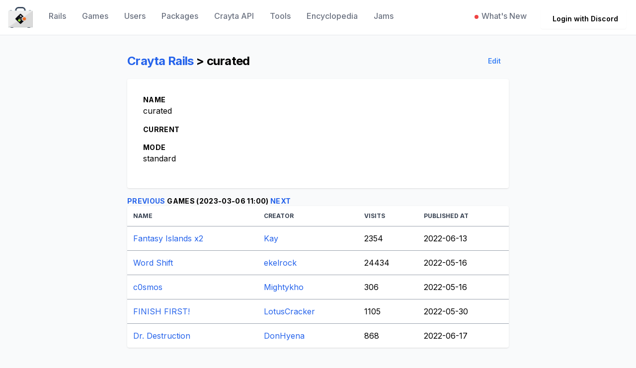

--- FILE ---
content_type: text/html; charset=utf-8
request_url: https://craytak.it/crayta_rails/3?offset=1
body_size: 2925
content:
<!DOCTYPE html>
<html class="h-full antialiased" lang="en">
  <head>
    <title>
      CraytaKit
    </title>

    <meta name="csrf-param" content="authenticity_token" />
<meta name="csrf-token" content="1DxGJabTeGlrljWbkHHIE_J_92iLpZc98sA7HA4ncKRxWaijUTIHkblszYAxPYqRpsEshOniZ-pw-QFyFWTaeA" />
    
    <meta name="viewport" content="width=device-width, initial-scale=1">

    <script src="/assets/application-b93ce5fa69c55e7e2eff77082d3ceaf49363a0fd9cea8c96931fe8c422f019c3.js" data-turbo-track="reload" defer="defer" type="fd8b31dece47c0c14b977572-text/javascript"></script>
    <link rel="stylesheet" href="/assets/application-745c60242e8c3a25d881df9b28bf60a28e48b7b86374f7adf94adda71760ab5b.css" media="all" data-turbo-track="reload" />

    <meta name="theme-color" content="#ffffff">
<link rel="icon" href="/favicon.ico" sizes="any"><!-- 32×32 -->
<link rel="icon" href="/icon.svg" type="image/svg+xml">
<link rel="apple-touch-icon" href="/apple-touch-icon.png"><!-- 180×180 -->
<link rel="manifest" href="/site.webmanifest">


    




    <script defer src="https://kit.fontawesome.com/0e5ab6a736.js" crossorigin="anonymous" type="fd8b31dece47c0c14b977572-text/javascript"></script>
    <script src="https://www.gstatic.com/charts/loader.js" type="fd8b31dece47c0c14b977572-text/javascript"></script>

    <script src="/cdn-cgi/scripts/7d0fa10a/cloudflare-static/rocket-loader.min.js" data-cf-settings="fd8b31dece47c0c14b977572-|49"></script><link rel="preload" href="https://fonts.googleapis.com/css2?family=Inter:wght@400;500;600;700&display=swap" as="style" onload="this.onload=null;this.rel='stylesheet'">

    
  <script type="fd8b31dece47c0c14b977572-text/javascript">window.sa_event=window.sa_event||function(){a=[].slice.call(arguments);sa_event.q?sa_event.q.push(a):sa_event.q=[a]};</script><script async defer src="https://scripts.simpleanalyticscdn.com/latest.js" type="fd8b31dece47c0c14b977572-text/javascript"></script></head>

  <body class="h-full font-sans antialiased font-normal leading-normal bg-gray-50">
    <div class="main flex flex-col">
      
<div id="flash">

</div>

      <nav class="flex flex-wrap items-center justify-between px-4 py-2 bg-white border-b border-gray-200 text-sm font-medium" data-controller="toggle">
  <div class="flex items-center flex-shrink-0 mr-6">
    <a href="/">
      <img class="fill-current text-gray-700 hover:text-gray-800" width="50" src="/assets/craytakit-logo-da8d147b830ba129be49ec9e70fe4df6e89e5ae2c1d94d85fc63d714d0ac05f6.png" />
      <span class="sr-only">CraytaKit</span>
</a>  </div>

  <div class="block lg:hidden">
    <button type="button" id="sidebar-open" class="flex items-center p-3 text-gray-500 lg:hidden focus:outline-none focus:text-gray-700" data-action="click->toggle#toggle touch->toggle#toggle">
      <svg class="w-5 h-5 fill-current" xmlns="http://www.w3.org/2000/svg" viewBox="0 0 20 20"><title>Menu</title><path d="M0 3h20v2H0V3zm0 6h20v2H0V9zm0 6h20v2H0v-2z"></path></svg>
    </button>
  </div>

  <div class="flex-grow hidden w-full pb-6 lg:flex lg:w-auto lg:pb-0" data-toggle-target="toggleable">
    <div class="lg:flex-grow">
      <a class="nav-link" href="/crayta_rails">Rails</a>
<a class="nav-link" href="/crayta_games/dashboard">Games</a>
<a class="nav-link" href="/crayta_users?direction=desc&amp;sort=visits">Users</a>
<a class="nav-link" href="/packages">Packages</a>
<a class="nav-link" href="/crayta_api">Crayta API</a>
<a class="nav-link" href="https://craytak.it/tools/timestamp">Tools</a>
<a class="nav-link" href="/crayta_customizations">Encyclopedia</a>
  <a class="nav-link" href="/jams/6">Jams</a>

    </div>

    <div>
      

<a class="nav-link unread-announcements" href="/announcements"><span>What&#39;s New</span></a>

          <form class="inline-block" method="post" action="/users/auth/discord"><button class="btn btn-discord m-1" data-turbo="false" data-disable-with="Redirecting..." type="submit">
            <i class="fa-brands fa-discord mr-2"></i>
            Login with Discord
</button><input type="hidden" name="authenticity_token" value="LXgMb8y7XkJXCRpSPR5VJYe2XBEqupwru8znqd-tkVT4QxwbemllSLgoDVN8Knb6nYHyT0LUsnVvw84VobJM5A" autocomplete="off" /></form>    </div>
  </div>
</nav>


      <div class="px-0 h-full">
        <div class="container px-4 mx-auto my-8">
  <div class="max-w-3xl mx-auto">
    <div class="flex items-center justify-between mb-4">
      <h1 class="h3"><a href="/crayta_rails">Crayta Rails</a> > curated</h1>
      <a class="btn btn-link" href="/crayta_rails/3/edit">Edit</a>
    </div>

    <div class="grid grid-col-1 gap-4">
      <div class="p-8 bg-white rounded shadow">
        <div class="mb-4">
          <h5>Name</h5>
          curated
        </div>
        <div class="mb-4">
          <h5>Current</h5>
          
        </div>
        <div class="mb-4">
          <h5>Mode</h5>
          standard
        </div>
      </div>

      <div>
        
        <h5>
            <a href="https://craytak.it/crayta_rails/3?offset=2">Previous</a> 
          
          Games (2023-03-06 11:00)

            <a href="https://craytak.it/crayta_rails/3?offset=0">Next</a> 
        </h5>
        
          <div class="bg-white rounded shadow table-responsive">
    <table class="table">
    <thead>
        <tr>
          <th class="p-3 text-xs text-left uppercase"><a class="text-gray-700" href="/crayta_rails/3?direction=desc&amp;offset=1&amp;sort=crayta_game_name">Name</a></th>
          <th class="p-3 text-xs text-left uppercase"><a class="text-gray-700" href="/crayta_rails/3?direction=desc&amp;offset=1&amp;sort=crayta_user.name">Creator</a></th>
            <th class="p-3 text-xs text-left uppercase"><a class="text-gray-700" href="/crayta_rails/3?direction=desc&amp;offset=1&amp;sort=visits">Visits</a></th>
          <th class="p-3 text-xs text-left uppercase">
            <a class="text-gray-700" href="/crayta_rails/3?direction=desc&amp;offset=1&amp;sort=published_at">Published At</a>
          </th>
        </tr>
      </thead>

      <tbody>
          <tr class="border-t border-gray-400 group hover:bg-gray-100" >
          <td class="p-3">
            <a target="_top" href="/crayta_games/4091">
              Fantasy Islands 
                <span data-controller="tooltip" data-tippy-content="Has won 2 awards">
                  <i class="fas fa-trophy"></i>
                    x2
                </span>
</a>          </td>
          <td class="p-3">
            <div class="flex items-center"><a data-turbo-frame="_top" href="/crayta_users/4360">Kay</a></div>

          </td>
          <td class="p-3">
            2354
          </td>
          <td class="p-3">
            2022-06-13
          </div>
        </tr>
          <tr class="border-t border-gray-400 group hover:bg-gray-100" >
          <td class="p-3">
            <a target="_top" href="/crayta_games/4100">
              Word Shift
</a>          </td>
          <td class="p-3">
            <div class="flex items-center"><a data-turbo-frame="_top" href="/crayta_users/5">ekelrock</a></div>

          </td>
          <td class="p-3">
            24434
          </td>
          <td class="p-3">
            2022-05-16
          </div>
        </tr>
          <tr class="border-t border-gray-400 group hover:bg-gray-100" >
          <td class="p-3">
            <a target="_top" href="/crayta_games/4120">
              c0smos
</a>          </td>
          <td class="p-3">
            <div class="flex items-center"><a data-turbo-frame="_top" href="/crayta_users/208">Mightykho</a></div>

          </td>
          <td class="p-3">
            306
          </td>
          <td class="p-3">
            2022-05-16
          </div>
        </tr>
          <tr class="border-t border-gray-400 group hover:bg-gray-100" >
          <td class="p-3">
            <a target="_top" href="/crayta_games/4584">
              FINISH FIRST!
                <span data-controller="tooltip" data-tippy-content="Has won 1 award">
                  <i class="fas fa-trophy"></i>
                </span>
</a>          </td>
          <td class="p-3">
            <div class="flex items-center"><a data-turbo-frame="_top" href="/crayta_users/5715">LotusCracker</a></div>

          </td>
          <td class="p-3">
            1105
          </td>
          <td class="p-3">
            2022-05-30
          </div>
        </tr>
          <tr class="border-t border-gray-400 group hover:bg-gray-100" >
          <td class="p-3">
            <a target="_top" href="/crayta_games/4680">
              Dr. Destruction
</a>          </td>
          <td class="p-3">
            <div class="flex items-center"><a data-turbo-frame="_top" href="/crayta_users/23">DonHyena</a></div>

          </td>
          <td class="p-3">
            868
          </td>
          <td class="p-3">
            2022-06-17
          </div>
        </tr>
      </tbody>
    </table>
  </div>



      </div>
    </div>
    
  </div>
</div>

      </div>
    </div>

    <div class="w-full h-auto px-2 py-4 text-sm lg:px-6">
  <div class="flex flex-col-reverse p-4 text-sm lg:flex-row lg:justify-between lg:p-0">
    <div class="flex items-center justify-center">
      <a class="hidden sm:inline-block" href="/">
        <svg xmlns="http://www.w3.org/2000/svg" fill="#57586E" width="24" height="24" viewBox="0 0 300 300" role="img" aria-labelledby="ap6h7jn52rf0npcr98e2rozo56kls534" class="fill-current text-gray-600 hover:text-gray-700"><title id="ap6h7jn52rf0npcr98e2rozo56kls534">Mark</title><path d="M195 120V0L121.65 88.05L45 180H105V300L255 120H195Z"></path></svg>

</a>      <div class="ml-4 text-gray-700">© 2026 CraytaKit</div>
    </div>

    <div class="flex flex-wrap justify-center">
    </div>
  </div>
</div>


    <ninja-keys data-controller="command-palette" hideBreadcrumbs></ninja-keys>
  <noscript><img src="https://queue.simpleanalyticscdn.com/noscript.gif" alt="" referrerpolicy="no-referrer-when-downgrade" /></noscript><script src="/cdn-cgi/scripts/7d0fa10a/cloudflare-static/rocket-loader.min.js" data-cf-settings="fd8b31dece47c0c14b977572-|49" defer></script><script defer src="https://static.cloudflareinsights.com/beacon.min.js/vcd15cbe7772f49c399c6a5babf22c1241717689176015" integrity="sha512-ZpsOmlRQV6y907TI0dKBHq9Md29nnaEIPlkf84rnaERnq6zvWvPUqr2ft8M1aS28oN72PdrCzSjY4U6VaAw1EQ==" data-cf-beacon='{"version":"2024.11.0","token":"6c259ecb6df048938d1b3af21b66eaed","r":1,"server_timing":{"name":{"cfCacheStatus":true,"cfEdge":true,"cfExtPri":true,"cfL4":true,"cfOrigin":true,"cfSpeedBrain":true},"location_startswith":null}}' crossorigin="anonymous"></script>
</body>
</html>
